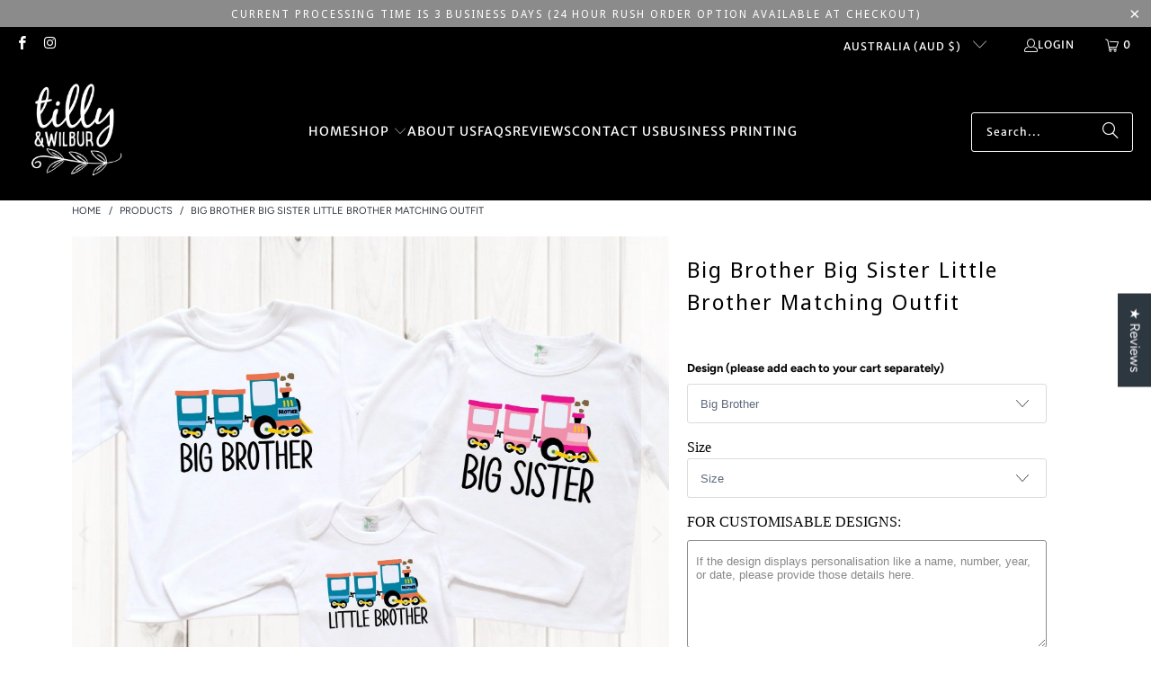

--- FILE ---
content_type: text/javascript
request_url: https://www.tillyandwilbur.com.au/cdn/shop/t/33/assets/custom.js?v=30402497603581582431749569042
body_size: -580
content:
$window=$(window),$window.scroll(function(){$scroll_position=$window.scrollTop(),$scroll_position>300?($(".header").addClass("sticky"),header_height=$(".header").innerHeight(),$("body").css("padding-top",header_height)):($("body").css("padding-top","0"),$(".header").removeClass("sticky"))}),$window=$(window),$window.scroll(function(){$scroll_position=$window.scrollTop(),$scroll_position>300?($("#header").addClass("sticky"),header_height=$("#header").innerHeight(),$("body").css("padding-top",header_height)):($("body").css("padding-top","0"),$("#header").removeClass("sticky"))});
//# sourceMappingURL=/cdn/shop/t/33/assets/custom.js.map?v=30402497603581582431749569042
